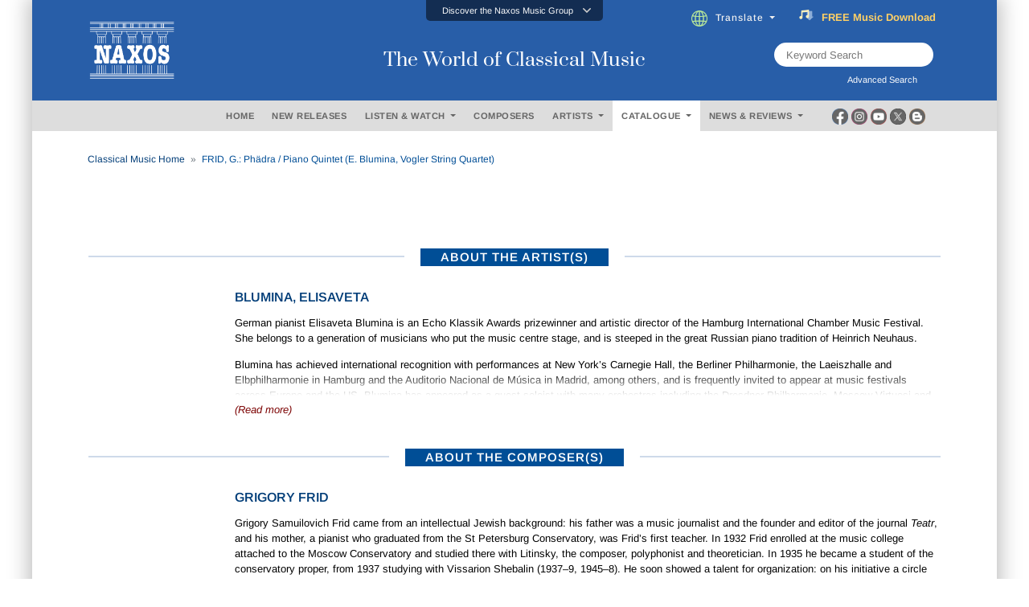

--- FILE ---
content_type: text/html; charset=utf-8
request_url: https://www.naxos.com/CatalogueDetail/?id=C5389
body_size: 19837
content:
<!doctype html>
<html lang="en">
<head>
    <meta charset="utf-8">
    <meta name="viewport" content="width=device-width, initial-scale=1, shrink-to-fit=no">
    <title>FRID, G.: Ph&#228;dra / Piano Quintet (E. Blumina, Vogl.. - C5389 | Discover more releases from Capriccio</title>
    <meta name="description" content="Conveniently buy, stream or download at Naxos anytime. Add C5389 from Capriccio to your classical music collection today. " />
    <meta name="keywords" content="Naxos Music" />
    <link href="/content/goo-fonts?v=1PE_bItMDPwUoK3VavtURLcZUV20HKB2Opz_9FK8ElY1" rel="stylesheet"/>

    <!-- Google Tag Manager -->
    <script async type="text/plain" class="cmplazyload" data-cmp-vendor="s905">(function (w, d, s, l, i) { w[l] = w[l] || []; w[l].push({ 'gtm.start': new Date().getTime(), event: 'gtm.js' }); var f = d.getElementsByTagName(s)[0], j = d.createElement(s), dl = l != 'dataLayer' ? '&l=' + l : ''; j.async = true; j.src = 'https://www.googletagmanager.com/gtm.js?id=' + i + dl; f.parentNode.insertBefore(j, f); })(window, document, 'script', 'dataLayer', 'GTM-PHMNH8');</script>
    <!-- End Google Tag Manager -->
    <script async type="text/plain" class="cmplazyload" data-cmp-vendor="s977" data-cmp-src="//translate.google.com/translate_a/element.js?cb=googleTranslateElementInit"></script>
    <link href="/content/bootstrap?v=k5zhXXpHGVcRUauNt1TVu-lXidm0k5By2Yr-LWBCdzw1" rel="stylesheet"/>

    <link href="/content/slick?v=xgiy-LeKZT598InU6WJdzSCD-DaGKxjt6ypTAFze8yM1" rel="stylesheet"/>

    <link href="/content/icommon?v=TMlgG1L-6LL2-I2UjV3PPdr1e9bM2097su1ULdBhB341" rel="stylesheet"/>

    <link href="/content/lity-v5?v=8hxtyLdpXaVgS_4PPW83XHLZ4E6TRHIUeh90XFhaDqU1" rel="stylesheet"/>

    <link href="/content/style-v5?v=EczpE5jNy73ZRf19vwtOJVspDC1UX9zAL5dddrlaz-w1" rel="stylesheet"/>

    <link href="/content/site?v=kXQeoYKtu20pKRiJrbdu89B_z4TSspUNoctY_bTNNco1" rel="stylesheet"/>

    <link rel="stylesheet" type="text/css" href="/fonts/fontawesome/css/all.css">
    
    <link href="/content/lity?v=8hxtyLdpXaVgS_4PPW83XHLZ4E6TRHIUeh90XFhaDqU1" rel="stylesheet"/>

    <link href="/content/placeholder-loading?v=cjgnNABEHNVHo0j9fekT6Vex8zw00hrKgC8uklHExes1" rel="stylesheet"/>

    <link rel="stylesheet" type="text/css" href="/js/magnific-popup/magnific-popup.css">
    <link rel="stylesheet" href="/css/lightbox.css" />
    <style type="text/css">
        /* overlay at start */
        .mfp-fade.mfp-bg {
            opacity: 0;
            -webkit-transition: all 0.15s ease-out;
            -moz-transition: all 0.15s ease-out;
            transition: all 0.15s ease-out;
        }
        /* overlay animate in */
        .mfp-fade.mfp-bg.mfp-ready {
            opacity: 0.8;
        }
        /* overlay animate out */
        .mfp-fade.mfp-bg.mfp-removing {
            opacity: 0;
        }
        /* content at start */
        .mfp-fade.mfp-wrap .mfp-content {
            opacity: 0;
            -webkit-transition: all 0.15s ease-out;
            -moz-transition: all 0.15s ease-out;
            transition: all 0.15s ease-out;
        }
        /* content animate it */
        .mfp-fade.mfp-wrap.mfp-ready .mfp-content {
            opacity: 1;
        }
        /* content animate out */
        .mfp-fade.mfp-wrap.mfp-removing .mfp-content {
            opacity: 0;
        }
        .white-popup {
            position: relative;
            background: #FFF;
            padding: 5px;
            width: auto;
            max-width: 800px;
            margin: 5px auto;
        }
        .img-bordered {
            border: 1px solid #D7D7D7;
        }
        .flex-infos a:link, .flex-infos a:active, .flex-infos a:visited {
            color: #003D78;
        }
        .flex-infos a:hover {
            color: #000099 !important;
            text-decoration: underline;
        }
        .normal-link, .normal-link:active, .normal-link:visited {
            color: #0000ff;
            text-transform: none;
        }
        .normal-link:hover {
            color: #ff0000 !important;
            text-decoration: underline;
        }
        .backcover-link:link, .backcover-link:active, .backcover-link:visited {
            color: #003D78 !important;
        }
        .backcover-link:hover {
            color: #000099 !important; 
            text-decoration: underline;
        }
        .multi-line-truncate10 {
            -webkit-box-orient: vertical;
            -webkit-line-clamp: 10;
            text-overflow: ellipsis;
            display: -webkit-box;
            overflow: hidden;
        }
        .flex-popular a.normal-link {
            text-transform: none;
            font-weight: normal;
            font-size: 13px;
            color: #0000ff !important;
        }
        .flex-popular a.normal-link:hover {
            color: #ff0000 !important;
            text-decoration: underline;
        }
        .flex-popular .blurb-style a {
            text-transform: none;
            font-weight: normal;
            font-size: 13px;
            color: #0000ff !important;
        }
        .flex-popular .blurb-style a:hover {
            color: #ff0000 !important;
            text-decoration: underline;
        }
        .blurb-content-block {
            position: relative;
            height: 210px;
            overflow: hidden;
            margin-right: -15px;
            margin-left: -15px;
        }
        .blurb-content-block::after {
            content: "";
            position: absolute;
            bottom: 0;
            left: 0;
            width: 100%;
            height: 80px;
            background: linear-gradient(to top, #ffffff, rgba(255, 255, 255, 0));
        }
        .blurb-content-block-view-all {
            position: relative;
            margin-right: -15px;
            margin-left: -15px;
        }
    </style>

</head>
<body>
    <!-- consent management -->
    <script>if (!("gdprAppliesGlobally" in window)) { window.gdprAppliesGlobally = true } if (!("cmp_id" in window) || window.cmp_id < 1) { window.cmp_id = 0 } if (!("cmp_cdid" in window)) { window.cmp_cdid = "676541b755b2" } if (!("cmp_params" in window)) { window.cmp_params = "" } if (!("cmp_host" in window)) { window.cmp_host = "c.delivery.consentmanager.net" } if (!("cmp_cdn" in window)) { window.cmp_cdn = "cdn.consentmanager.net" } if (!("cmp_proto" in window)) { window.cmp_proto = "https:" } if (!("cmp_codesrc" in window)) { window.cmp_codesrc = "0" } window.cmp_getsupportedLangs = function () { var b = ["DE", "EN", "FR", "IT", "NO", "DA", "FI", "ES", "PT", "RO", "BG", "ET", "EL", "GA", "HR", "LV", "LT", "MT", "NL", "PL", "SV", "SK", "SL", "CS", "HU", "RU", "SR", "ZH", "TR", "UK", "AR", "BS", "JA", "CY"]; if ("cmp_customlanguages" in window) { for (var a = 0; a < window.cmp_customlanguages.length; a++) { b.push(window.cmp_customlanguages[a].l.toUpperCase()) } } return b }; window.cmp_getRTLLangs = function () { var a = ["AR"]; if ("cmp_customlanguages" in window) { for (var b = 0; b < window.cmp_customlanguages.length; b++) { if ("r" in window.cmp_customlanguages[b] && window.cmp_customlanguages[b].r) { a.push(window.cmp_customlanguages[b].l) } } } return a }; window.cmp_getlang = function (a) { if (typeof (a) != "boolean") { a = true } if (a && typeof (cmp_getlang.usedlang) == "string" && cmp_getlang.usedlang !== "") { return cmp_getlang.usedlang } return window.cmp_getlangs()[0] }; window.cmp_extractlang = function (a) { if (a.indexOf("cmplang=") != -1) { a = a.substr(a.indexOf("cmplang=") + 8, 2).toUpperCase(); if (a.indexOf("&") != -1) { a = a.substr(0, a.indexOf("&")) } } else { a = "" } return a }; window.cmp_getlangs = function () { var h = window.cmp_getsupportedLangs(); var g = []; var a = location.hash; var f = location.search; var e = "cmp_params" in window ? window.cmp_params : ""; if (cmp_extractlang(a) != "") { g.push(cmp_extractlang(a)) } else { if (cmp_extractlang(f) != "") { g.push(cmp_extractlang(f)) } else { if (cmp_extractlang(e) != "") { g.push(cmp_extractlang(e)) } else { if ("cmp_setlang" in window && window.cmp_setlang != "") { g.push(window.cmp_setlang.toUpperCase()) } else { if ("cmp_langdetect" in window && window.cmp_langdetect == 1) { g.push(window.cmp_getPageLang()) } else { g = window.cmp_getBrowserLangs() } } } } } var c = []; for (var d = 0; d < g.length; d++) { var b = g[d].toUpperCase(); if (b.length < 2) { continue } if (h.indexOf(b) != -1) { c.push(b) } else { if (b.indexOf("-") != -1) { b = b.substr(0, 2) } if (h.indexOf(b) != -1) { c.push(b) } } } if (c.length == 0 && typeof (cmp_getlang.defaultlang) == "string" && cmp_getlang.defaultlang !== "") { return [cmp_getlang.defaultlang.toUpperCase()] } else { return c.length > 0 ? c : ["EN"] } }; window.cmp_getPageLangs = function () { var a = window.cmp_getXMLLang(); if (a != "") { a = [a.toUpperCase()] } else { a = [] } a = a.concat(window.cmp_getLangsFromURL()); return a.length > 0 ? a : ["EN"] }; window.cmp_getPageLang = function () { var a = window.cmp_getPageLangs(); return a.length > 0 ? a[0] : "" }; window.cmp_getLangsFromURL = function () { var c = window.cmp_getsupportedLangs(); var b = location; var m = "toUpperCase"; var g = b.hostname[m]() + "."; var a = "/" + b.pathname[m]() + "/"; a = a.split("_").join("-"); a = a.split("//").join("/"); a = a.split("//").join("/"); var f = []; for (var e = 0; e < c.length; e++) { var j = a.substring(0, c[e].length + 2); if (g.substring(0, c[e].length + 1) == c[e] + ".") { f.push(c[e][m]()) } else { if (c[e].length == 5) { var k = c[e].substring(3, 5) + "-" + c[e].substring(0, 2); if (g.substring(0, k.length + 1) == k + ".") { f.push(c[e][m]()) } } else { if (j == "/" + c[e] + "/" || j == "/" + c[e] + "-") { f.push(c[e][m]()) } else { if (j == "/" + c[e].replace("-", "/") + "/" || j == "/" + c[e].replace("-", "/") + "/") { f.push(c[e][m]()) } else { if (c[e].length == 5) { var k = c[e].substring(3, 5) + "-" + c[e].substring(0, 2); var h = a.substring(0, k.length + 1); if (h == "/" + k + "/" || h == "/" + k.replace("-", "/") + "/") { f.push(c[e][m]()) } } } } } } } return f }; window.cmp_getXMLLang = function () { var c = document.getElementsByTagName("html"); if (c.length > 0) { c = c[0] } else { c = document.documentElement } if (c && c.getAttribute) { var a = c.getAttribute("xml:lang"); if (typeof (a) != "string" || a == "") { a = c.getAttribute("lang") } if (typeof (a) == "string" && a != "") { a = a.split("_").join("-").toUpperCase(); var b = window.cmp_getsupportedLangs(); return b.indexOf(a) != -1 || b.indexOf(a.substr(0, 2)) != -1 ? a : "" } else { return "" } } }; window.cmp_getBrowserLangs = function () { var c = "languages" in navigator ? navigator.languages : []; var b = []; if (c.length > 0) { for (var a = 0; a < c.length; a++) { b.push(c[a]) } } if ("language" in navigator) { b.push(navigator.language) } if ("userLanguage" in navigator) { b.push(navigator.userLanguage) } return b }; (function () { var C = document; var o = window; var t = ""; var h = ""; var k = ""; var E = function (e) { var i = "cmp_" + e; e = "cmp" + e + "="; var d = ""; var l = e.length; var J = location; var K = J.hash; var w = J.search; var u = K.indexOf(e); var I = w.indexOf(e); if (u != -1) { d = K.substring(u + l, 9999) } else { if (I != -1) { d = w.substring(I + l, 9999) } else { return i in o && typeof (o[i]) !== "function" ? o[i] : "" } } var H = d.indexOf("&"); if (H != -1) { d = d.substring(0, H) } return d }; var j = E("lang"); if (j != "") { t = j; k = t } else { if ("cmp_getlang" in o) { t = o.cmp_getlang().toLowerCase(); h = o.cmp_getlangs().slice(0, 3).join("_"); k = o.cmp_getPageLangs().slice(0, 3).join("_"); if ("cmp_customlanguages" in o) { var m = o.cmp_customlanguages; for (var y = 0; y < m.length; y++) { var a = m[y].l.toLowerCase(); if (a == t) { t = "en" } } } } } var q = ("cmp_proto" in o) ? o.cmp_proto : "https:"; if (q != "http:" && q != "https:") { q = "https:" } var n = ("cmp_ref" in o) ? o.cmp_ref : location.href; if (n.length > 300) { n = n.substring(0, 300) } var A = function (l) { var J = document; var M = "getElementsByTagName"; var O = J.createElement("script"); O.setAttribute("data-cmp-ab", "1"); O.type = "text/javascript"; O.async = true; O.src = l; var N = ["body", "div", "span", "script", "head"]; var H = "currentScript"; var K = "parentElement"; var u = "appendChild"; var L = "body"; if (J[H] && J[H][K]) { J[H][K][u](O) } else { if (J[L]) { J[L][u](O) } else { for (var w = 0; w < N.length; w++) { var I = J[M](N[w]); if (I.length > 0) { I[0][u](O); break } } } } }; var b = E("design"); var c = E("regulationkey"); var z = E("gppkey"); var s = E("att"); var f = o.encodeURIComponent; var g; try { g = C.cookie.length > 0 } catch (B) { g = false } var x = E("darkmode"); if (x == "0") { x = 0 } else { if (x == "1") { x = 1 } else { try { if ("matchMedia" in window && window.matchMedia) { var G = window.matchMedia("(prefers-color-scheme: dark)"); if ("matches" in G && G.matches) { x = 1 } } } catch (B) { x = 0 } } } var p = q + "//" + o.cmp_host + "/delivery/cmp.php?"; p += ("cmp_id" in o && o.cmp_id > 0 ? "id=" + o.cmp_id : "") + ("cmp_cdid" in o ? "&cdid=" + o.cmp_cdid : "") + "&h=" + f(n); p += (b != "" ? "&cmpdesign=" + f(b) : "") + (c != "" ? "&cmpregulationkey=" + f(c) : "") + (z != "" ? "&cmpgppkey=" + f(z) : ""); p += (s != "" ? "&cmpatt=" + f(s) : "") + ("cmp_params" in o ? "&" + o.cmp_params : "") + (g ? "&__cmpfcc=1" : ""); p += (x > 0 ? "&cmpdarkmode=1" : ""); A(p + "&l=" + f(t) + "&ls=" + f(h) + "&lp=" + f(k) + "&o=" + (new Date()).getTime()); if (!("cmp_quickstub" in window)) { var r = "js"; var v = E("debugunminimized") != "" ? "" : ".min"; if (E("debugcoverage") == "1") { r = "instrumented"; v = "" } if (E("debugtest") == "1") { r = "jstests"; v = "" } var F = new Date(); var D = F.getFullYear() + "-" + (F.getMonth() + 1) + "-" + F.getDate(); A(q + "//" + o.cmp_cdn + "/delivery/" + r + "/cmp_final" + v + ".js?t=" + D) } })(); window.cmp_rc = function (c, b) { var l; try { l = document.cookie } catch (h) { l = "" } var j = ""; var f = 0; var g = false; while (l != "" && f < 100) { f++; while (l.substr(0, 1) == " ") { l = l.substr(1, l.length) } var k = l.substring(0, l.indexOf("=")); if (l.indexOf(";") != -1) { var m = l.substring(l.indexOf("=") + 1, l.indexOf(";")) } else { var m = l.substr(l.indexOf("=") + 1, l.length) } if (c == k) { j = m; g = true } var d = l.indexOf(";") + 1; if (d == 0) { d = l.length } l = l.substring(d, l.length) } if (!g && typeof (b) == "string") { j = b } return (j) }; window.cmp_stub = function () { var a = arguments; __cmp.a = __cmp.a || []; if (!a.length) { return __cmp.a } else { if (a[0] === "ping") { if (a[1] === 2) { a[2]({ gdprApplies: gdprAppliesGlobally, cmpLoaded: false, cmpStatus: "stub", displayStatus: "hidden", apiVersion: "2.2", cmpId: 31 }, true) } else { a[2](false, true) } } else { if (a[0] === "getTCData") { __cmp.a.push([].slice.apply(a)) } else { if (a[0] === "addEventListener" || a[0] === "removeEventListener") { __cmp.a.push([].slice.apply(a)) } else { if (a.length == 4 && a[3] === false) { a[2]({}, false) } else { __cmp.a.push([].slice.apply(a)) } } } } } }; window.cmp_dsastub = function () { var a = arguments; a[0] = "dsa." + a[0]; window.cmp_gppstub(a) }; window.cmp_gppstub = function () { var c = arguments; __gpp.q = __gpp.q || []; if (!c.length) { return __gpp.q } var h = c[0]; var g = c.length > 1 ? c[1] : null; var f = c.length > 2 ? c[2] : null; var a = null; var j = false; if (h === "ping") { a = window.cmp_gpp_ping(); j = true } else { if (h === "addEventListener") { __gpp.e = __gpp.e || []; if (!("lastId" in __gpp)) { __gpp.lastId = 0 } __gpp.lastId++; var d = __gpp.lastId; __gpp.e.push({ id: d, callback: g }); a = { eventName: "listenerRegistered", listenerId: d, data: true, pingData: window.cmp_gpp_ping() }; j = true } else { if (h === "removeEventListener") { __gpp.e = __gpp.e || []; a = false; for (var e = 0; e < __gpp.e.length; e++) { if (__gpp.e[e].id == f) { __gpp.e[e].splice(e, 1); a = true; break } } j = true } else { __gpp.q.push([].slice.apply(c)) } } } if (a !== null && typeof (g) === "function") { g(a, j) } }; window.cmp_gpp_ping = function () { return { gppVersion: "1.1", cmpStatus: "stub", cmpDisplayStatus: "hidden", signalStatus: "not ready", supportedAPIs: ["2:tcfeuv2", "5:tcfcav1", "7:usnat", "8:usca", "9:usva", "10:usco", "11:usut", "12:usct", "13:usfl", "14:usmt", "15:usor", "16:ustx", "17:usde", "18:usia", "19:usne", "20:usnh", "21:usnj", "22:ustn", "23:usmn"], cmpId: 31, sectionList: [], applicableSections: [0], gppString: "", parsedSections: {} } }; window.cmp_addFrame = function (b) { if (!window.frames[b]) { if (document.body) { var a = document.createElement("iframe"); a.style.cssText = "display:none"; if ("cmp_cdn" in window && "cmp_ultrablocking" in window && window.cmp_ultrablocking > 0) { a.src = "//" + window.cmp_cdn + "/delivery/empty.html" } a.name = b; a.setAttribute("title", "Intentionally hidden, please ignore"); a.setAttribute("role", "none"); a.setAttribute("tabindex", "-1"); document.body.appendChild(a) } else { window.setTimeout(window.cmp_addFrame, 10, b) } } }; window.cmp_msghandler = function (d) { var a = typeof d.data === "string"; try { var c = a ? JSON.parse(d.data) : d.data } catch (f) { var c = null } if (typeof (c) === "object" && c !== null && "__cmpCall" in c) { var b = c.__cmpCall; window.__cmp(b.command, b.parameter, function (h, g) { var e = { __cmpReturn: { returnValue: h, success: g, callId: b.callId } }; d.source.postMessage(a ? JSON.stringify(e) : e, "*") }) } if (typeof (c) === "object" && c !== null && "__tcfapiCall" in c) { var b = c.__tcfapiCall; window.__tcfapi(b.command, b.version, function (h, g) { var e = { __tcfapiReturn: { returnValue: h, success: g, callId: b.callId } }; d.source.postMessage(a ? JSON.stringify(e) : e, "*") }, b.parameter) } if (typeof (c) === "object" && c !== null && "__gppCall" in c) { var b = c.__gppCall; window.__gpp(b.command, function (h, g) { var e = { __gppReturn: { returnValue: h, success: g, callId: b.callId } }; d.source.postMessage(a ? JSON.stringify(e) : e, "*") }, "parameter" in b ? b.parameter : null, "version" in b ? b.version : 1) } if (typeof (c) === "object" && c !== null && "__dsaCall" in c) { var b = c.__dsaCall; window.__dsa(b.command, function (h, g) { var e = { __dsaReturn: { returnValue: h, success: g, callId: b.callId } }; d.source.postMessage(a ? JSON.stringify(e) : e, "*") }, "parameter" in b ? b.parameter : null, "version" in b ? b.version : 1) } }; window.cmp_setStub = function (a) { if (!(a in window) || (typeof (window[a]) !== "function" && typeof (window[a]) !== "object" && (typeof (window[a]) === "undefined" || window[a] !== null))) { window[a] = window.cmp_stub; window[a].msgHandler = window.cmp_msghandler; window.addEventListener("message", window.cmp_msghandler, false) } }; window.cmp_setGppStub = function (a) { if (!(a in window) || (typeof (window[a]) !== "function" && typeof (window[a]) !== "object" && (typeof (window[a]) === "undefined" || window[a] !== null))) { window[a] = window.cmp_gppstub; window[a].msgHandler = window.cmp_msghandler; window.addEventListener("message", window.cmp_msghandler, false) } }; if (!("cmp_noiframepixel" in window)) { window.cmp_addFrame("__cmpLocator") } if ((!("cmp_disabletcf" in window) || !window.cmp_disabletcf) && !("cmp_noiframepixel" in window)) { window.cmp_addFrame("__tcfapiLocator") } if ((!("cmp_disablegpp" in window) || !window.cmp_disablegpp) && !("cmp_noiframepixel" in window)) { window.cmp_addFrame("__gppLocator") } if ((!("cmp_disabledsa" in window) || !window.cmp_disabledsa) && !("cmp_noiframepixel" in window)) { window.cmp_addFrame("__dsaLocator") } window.cmp_setStub("__cmp"); if (!("cmp_disabletcf" in window) || !window.cmp_disabletcf) { window.cmp_setStub("__tcfapi") } if (!("cmp_disablegpp" in window) || !window.cmp_disablegpp) { window.cmp_setGppStub("__gpp") } if (!("cmp_disabledsa" in window) || !window.cmp_disabledsa) { window.cmp_setGppStub("__dsa") };</script>

    <!-- Google Tag Manager (noscript) -->
    <noscript><iframe class="cmplazyload" data-cmp-vendor="s905" src="about:blank" data-cmp-src="https://www.googletagmanager.com/ns.html?id=GTM-PHMNH8" height="0" width="0" style="display:none;visibility:hidden"></iframe></noscript>

    <div class="main-inner">

        <div id="gootran-placeholder" style="height:40px; display:none;">...</div>

        <div class="header" id="naxosHeader">
            <div id="naxosheader-sticky" class="header-sticky sticky">
                <!-- discover the naxos music group items -->
<div class="collapse" id="topnav1">
    <div class="top-nav card card-body">
        <ul class="nav nav-tabs justify-content-center">
            <li class="nav-item">
                <a class="nav-link" id="labels-modal" href="#labels" type="button" data-toggle="modal" data-target="#modalLabels">LABELS</a>
            </li>
            <li class="nav-item">
                <a class="nav-link" id="subscriptions-modal" href="#subscriptions" type="button" data-toggle="modal" data-target="#myModalSubscriptions">SUBSCRIPTIONS</a>
            </li>
            <li class="nav-item">
                <a class="nav-link" id="education-modal" href="#education" type="button" data-toggle="modal" data-target="#myModalEducation">EDUCATION</a>
            </li>
            <li class="nav-item">
                <a class="nav-link" id="licensing-modal" href="#licensing" type="button" data-toggle="modal" data-target="#myModalLicensing">LICENSING</a>
            </li>
            <li class="nav-item">
                <a class="nav-link" id="publishing-modal" href="#publishing" type="button" data-toggle="modal" data-target="#myModalPublishing">PUBLISHING</a>
            </li>
        </ul>
    </div>
</div>
<div class="btn-top" data-toggle="collapse" href="#topnav1" role="button" aria-expanded="false" aria-controls="collapseExample">
    <div class="aks-accordion" itemscope itemtype="https://schema.org/FAQPage" data-accordion="">
        <div class="aks-accordion-row">
            <div class="aks-accordion-item" itemscope itemprop="mainEntity" itemtype="https://schema.org/Question" data-accordion-item="" data-ripple="#00000026">
                <div class="aks-accordion-item-row">
                    <div class="aks-accordion-item-title">
                        Discover the Naxos Music Group
                    </div>
                    <div class="aks-accordion-item-icon">
                        <svg class="aks-accordion-item-icon-open" xmlns="http://www.w3.org/2000/svg" xml:space="preserve" width="512" height="298" shape-rendering="geometricPrecision" text-rendering="geometricPrecision" image-rendering="optimizeQuality" fill-rule="evenodd" clip-rule="evenodd" viewBox="0 0 512 298.04"><path fill-rule="nonzero" d="M12.08 70.78c-16.17-16.24-16.09-42.54.15-58.7 16.25-16.17 42.54-16.09 58.71.15L256 197.76 441.06 12.23c16.17-16.24 42.46-16.32 58.71-.15 16.24 16.16 16.32 42.46.15 58.7L285.27 285.96c-16.24 16.17-42.54 16.09-58.7-.15L12.08 70.78z" fill="#CCCCCC" /></svg>
                        <svg class="aks-accordion-item-icon-close" xmlns="http://www.w3.org/2000/svg" xml:space="preserve" width="512" height="298" shape-rendering="geometricPrecision" text-rendering="geometricPrecision" image-rendering="optimizeQuality" fill-rule="evenodd" clip-rule="evenodd" viewBox="0 0 512 298.04"><path fill-rule="nonzero" d="M70.94 285.81c-16.17 16.24-42.46 16.32-58.71.15-16.24-16.16-16.32-42.46-.15-58.7L226.57 12.23c16.16-16.24 42.46-16.32 58.7-.15l214.65 215.18c16.17 16.24 16.09 42.54-.15 58.7-16.25 16.17-42.54 16.09-58.71-.15L256 100.29 70.94 285.81z" fill="#FFFFFF" /></svg>
                    </div>
                </div>
            </div>
        </div>
    </div>
</div>
                <!-- end discover the naxos music group items -->
                <!-- header -->
<div class="header-blue">
    <div class="row justify-content-center align-items-center">
        <!-- naxos logo -->
        <div class="col-md-4">
            <a href="/"><img src="/img/naxos_w.png" alt="" width="130" class="logo"></a>
        </div>
        <!-- end naxos logo -->
        <!-- naxos title -->
        <div class="col-md-4">
            <div class="tagline">
                The World of Classical Music
            </div>
        </div>
        <!-- end naxos title -->
        <div class="col-md-4">
            <!-- translate and subscribe -->
            <div class="card-body" style="margin-right:17px;">
                <ul class="nav justify-content-start">
                    <li class="nav-item" style="padding-left:0px;">
                        <div class="dropdown">
                            <div class="dropdown-toggle nav-link" type="button" id="" data-toggle="dropdown" aria-haspopup="true" aria-expanded="false">
                                <img src="/img/icon-globe.png" style="padding-right:10px" height="20">Translate
                            </div>
                            <div class="dropdown-menu" aria-labelledby="">
                                <a class="dropdown-item select-gootrans-item" href="#">Start Google Translate</a>
                            </div>
                        </div>
                    </li>
                    <li class="nav-item">
                        <div>
                            <a href="/SubscribeToNewsletter?utm_source=web&utm_medium=SignupBanner&utm_campaign=SubscriptionDrive">
                                <div class="title">
                                    <img src="/img/icon-subscribe.gif" style="padding-right:10px" height="18" />
                                    <div class="word can">
                                        <span>FREE</span>
                                        <span>&nbsp;</span>
                                        <span>Music</span>
                                        <span>&nbsp;</span>
                                        <span>Download</span>
                                    </div>
                                    <div class="word will">
                                        <span>Subscribe</span>
                                        <span>&nbsp;</span>
                                        <span>Now</span>
                                    </div>
                                </div>
                            </a>
                        </div>
                    </li>
                </ul>
            </div>
            <!-- end translate and subscribe -->
            <!-- keyword and advanced search -->
            <div class="row justify-content-end">
                <div class="col-md-9">
                    <div class="d-flex justify-content-end" style="margin-right:79px;">
                        <div class="searchTerm position-relative" style="height:30px;">
                            <input id="txtSearchText" type="text" name="" class="" placeholder="Keyword Search">
                            <button id="btnKws" aria-label="keyword search"><i class="fa fa-search" aria-hidden="true" aria-label="Keyword Search"></i></button>
                        </div>
                    </div>
                    <div class="d-flex justify-content-end" style="margin-right:79px;">
                        <label for="" class="lbl-search" data-toggle="modal" data-target="#exampleModal" style="padding-left:0px; ">Advanced Search &nbsp;<i class="fas fa-window-restore"></i></label>
                    </div>
                </div>
            </div>
            <!-- end keyword and advanced search -->
        </div>
    </div>
</div>
                <!-- end header -->
                <!-- header menu -->
                <div class="gray-nav">
                    <div class="row justify-content-center plr-15 no-gutters align-items-center">
                        <div class="col-sm-2">&nbsp;</div>
                        <!-- menus -->
<div class="col-sm-8">
    <div class="main-nav card-body">
        <ul class="nav justify-content-center">
            <li class="nav-item">
                <a class="nav-link" id="m_1" href="/" type="button">HOME</a>
            </li>
            <li class="nav-item">
                <a class="nav-link" id="m_2" href="/NewReleases" type="button">NEW RELEASES</a>
            </li>
            <li class="nav-item">
                <div class="dropdown">
                    <div class="dropdown-toggle nav-link" type="button" id="m_3" data-toggle="dropdown" aria-haspopup="true" aria-expanded="false">
                        LISTEN &amp; WATCH
                    </div>
                    <div class="dropdown-menu" aria-labelledby="">
                        <a class="dropdown-item" href="/Playlists">Listen</a>
                        <a class="dropdown-item" href="/Videos">Watch</a>
                    </div>
                </div>
            </li>
            <li class="nav-item">
                <a class="nav-link" id="m_4" href="/Composer" type="button">COMPOSERS</a>
            </li>
            <li class="nav-item">
                <div class="dropdown">
                    <div class="dropdown-toggle nav-link" type="button" id="m_5" data-toggle="dropdown" aria-haspopup="true" aria-expanded="false">
                        ARTISTS
                    </div>
                    <div class="dropdown-menu" aria-labelledby="">
                        <a class="dropdown-item" href="/Artist">Artists</a>
                        <a class="dropdown-item" href="/OrchestraEnsemble">Ensembles / Orchestras</a>
                    </div>
                </div>
            </li>
            <li class="nav-item">
                <div class="dropdown">
                    <div class="dropdown-toggle nav-link" type="button" id="m_6" data-toggle="dropdown" aria-haspopup="true" aria-expanded="false">
                        CATALOGUE
                    </div>
                    <div class="dropdown-menu" aria-labelledby="">
                        <a class="dropdown-item" href="/Catalogue">Catalogue</a>
                        <a class="dropdown-item" href="/EditionSeries">Edition / Series</a>
                    </div>
                </div>
            </li>
            <li class="nav-item">
                <div class="dropdown">
                    <div class="dropdown-toggle nav-link" type="button" id="m_7" data-toggle="dropdown" aria-haspopup="true" aria-expanded="false">
                        NEWS &amp; REVIEWS
                    </div>
                    <div class="dropdown-menu" aria-labelledby="">
                        <a class="dropdown-item" href="/News">News</a>
                        <a class="dropdown-item" href="/Review">Reviews</a>
                    </div>
                </div>
            </li>
        </ul>
    </div>
</div>
                        <!-- end menus -->
                        <!-- social media -->
<div class="col-sm-2">
    <div class="d-flex justify-content-start" style="margin-left:3px;">
        <div class="socmed-icons">
            <div class="socmed">
                <div class="img1">
                    <div class="hover-swap">
                        <a href="https://www.facebook.com/Naxos/" target="_blank">
                            <img src="/img/icon-circle-fb-desaturated.png" width="20" class="">
                        </a>
                    </div>
                </div>
                <div class="img2">
                    <a href="https://www.facebook.com/Naxos/" target="_blank">
                        <img src="/img/icon-circle-fb-colored.png" width="20" class="">
                    </a>
                </div>
            </div>
        </div>
        <div class="socmed-icons">
            <div class="socmed">
                <div class="img1">
                    <div class="hover-swap">
                        <a href="https://www.instagram.com/naxosmusic/" target="_blank">
                            <img src="/img/icon-circle-ig-desaturated.png" width="20" class="">
                        </a>
                    </div>
                </div>
                <div class="img2">
                    <a href="https://www.instagram.com/naxosmusic/" target="_blank">
                        <img src="/img/icon-circle-ig-colored.png" width="20" class="">
                    </a>
                </div>
            </div>
        </div>
        <div class="socmed-icons">
            <div class="socmed">
                <div class="img1">
                    <div class="hover-swap">
                        <a href="https://www.youtube.com/user/naxosvideos" target="_blank">
                            <img src="/img/icon-circle-yt-desaturated.png" width="20" class="">
                        </a>
                    </div>
                </div>
                <div class="img2">
                    <a href="https://www.youtube.com/user/naxosvideos" target="_blank">
                        <img src="/img/icon-circle-yt-colored.png" width="20" class="">
                    </a>
                </div>
            </div>
        </div>
        <div class="socmed-icons">
            <div class="socmed">
                <div class="img1">
                    <div class="hover-swap">
                        <a href="https://twitter.com/Naxosrecords" target="_blank">
                            <img src="/img/icon-circle-x-desaturated.png" width="20" class="">
                        </a>
                    </div>
                </div>
                <div class="img2">
                    <a href="https://twitter.com/Naxosrecords" target="_blank">
                        <img src="/img/icon-circle-x-colored.png" width="20" class="">
                    </a>
                </div>
            </div>
        </div>
        <div class="socmed-icons">
            <div class="socmed">
                <div class="img1">
                    <div class="hover-swap">
                        <a href="https://blog.naxos.com/" target="_blank">
                            <img src="/img/icon-circle-blog-desaturated.png" width="20" class="">
                        </a>
                    </div>
                </div>
                <div class="img2">
                    <a href="https://blog.naxos.com/" target="_blank">
                        <img src="/img/icon-circle-blog-colored.png" width="20" class="">
                    </a>
                </div>
            </div>
        </div>
    </div>
</div>
                        <!-- end social media -->
                    </div>
                </div>
                <!-- end header menu -->
            </div>
        </div>

        <!-- modal advanced search -->
<div class="modal fade" id="exampleModal" tabindex="-1" role="dialog" aria-labelledby="exampleModalLabel" aria-hidden="true">
    <div class="modal-dialog  modal-lg" role="document">
        <div class="modal-content">
            <div class="modal-header">
                <h3 class="adsearch">Advanced Search</h3>
                <button type="button" class="close" data-dismiss="modal" aria-label="Close">
                    <span aria-hidden="true">&times;</span>
                </button>
            </div>
            <div class="row modal-inner">
                <div class="col-md-12">
                    <div class="row spaces10">
                        <div class="col-md-12">
                            <div class="row">
                                <div class="col-sm-12 col-md-12">
                                    <div class="row spaces10">
                                        <div class="col-sm-12 col-md-12 col-lg-6">
                                            <label for="" class="modal-text mini-text">Composer</label>
                                            <div class="flex-modal">
                                                <div><input type="text" class="modal-tb" id="txtComposer" style="width:100%;"></div>
                                            </div>
                                        </div>
                                        <div class="col-sm-12 col-md-12 col-lg-6">
                                            <label for="" class="modal-text mini-text">Title</label>
                                            <div class="flex-modal">
                                                <div><input type="text" id="txtTitle" class="modal-tb" style="width:100%;"></div>
                                            </div>
                                        </div>
                                    </div>
                                </div>
                            </div>
                            <div class="row">
                                <div class="col-sm-12 col-md-12">
                                    <div class="row spaces10">
                                        <div class="col-sm-12 col-md-12 col-lg-6">
                                            <label for="" class="modal-text mini-text">Category</label>
                                            <div class="flex-modal">
                                                <div><input type="text" class="modal-tb" id="txtCategory" style="width:100%;"></div>
                                            </div>
                                        </div>
                                        <div class="col-sm-12 col-md-12 col-lg-6">
                                            <label for="" class="modal-text mini-text">Instrument</label>
                                            <div class="flex-modal">
                                                <div><input type="text" class="modal-tb" id="txtInstrument" style="width:100%;"></div>
                                            </div>
                                        </div>
                                    </div>
                                </div>
                            </div>
                            <div class="row">
                                <div class="col-sm-12 col-md-12">
                                    <div class="row spaces10">
                                        <div class="col-sm-12 col-md-12 col-lg-6">
                                            <label for="" class="modal-text mini-text">Period</label>
                                            <div class="flex-modal">
                                                <div><input type="text" class="modal-tb" id="txtPeriod" style="width:100%;"></div>
                                            </div>
                                        </div>
                                        <div class="col-sm-12 col-md-12 col-lg-6">
                                            <label for="" class="modal-text mini-text">Country of Birth of Composer</label>
                                            <div class="flex-modal">
                                                <div><input type="text" class="modal-tb" id="txtCountryBirthComposer" style="width:100%;"></div>
                                            </div>
                                        </div>
                                    </div>
                                </div>
                            </div>
                            <div class="row">
                                <div class="col-sm-12 col-md-12">
                                    <div class="row spaces10">
                                        <div class="col-sm-12 col-md-12 col-lg-6">
                                            <label for="" class="modal-text mini-text">Year Released</label>
                                            <div class="flex-modal">
                                                <div><input type="text" class="modal-tb" id="txtYearReleased" style="width:100%;"></div>
                                            </div>
                                        </div>
                                        <div class="col-sm-12 col-md-12 col-lg-6" style=" ">
                                        </div>
                                    </div>
                                </div>
                            </div>
                            <br>
                            <div class="row" style="margin-top: 10px;">
                                <div class="col-md-12">
                                    <div class="flex-md-foot">
                                        <div style="padding-right: 6px;">
                                            <button type="button" class="btn btn-read" style="padding: 8px 70px;" id="md-clear" aria-label="Clear">Clear</button>
                                        </div>
                                        <div style="padding-left: 6px;">
                                            <button type="button" class="btn btn-read" data-toggle="modal" data-target="#exampleModal" style="padding: 8px 70px;" id="md-search" aria-label="Clear">Search</button>
                                        </div>
                                    </div>
                                </div>
                            </div>
                        </div>

                    </div>
                </div>
            </div>
        </div>
    </div>
</div>
        <!-- end modal advanced search -->
        <div class="inner">
            <!-- modal labels -->
<div class="topnav modal fade discover-modal" id="modalLabels" tabindex="-1" role="dialog" aria-labelledby="myModalLabel" aria-hidden="true" data-backdrop="true">
    <div class="modal-dialog modal-frame modal-top modal-notify modal-info" role="document">
        <div class="modal-content">
            <div class="modal-header">
                <button type="button" class="close" data-dismiss="modal" aria-label="Close">
                    <span aria-hidden="true">&times;</span>
                </button>
            </div>
            <div class="modal-body">
                <div class="row justify-content-center flex-wrap align-items-center mb-4">
                    <div class="logo-ind half-display plr-15-mob mb-4">
                        <a href="/individuallabel?labelid=ATO"><img src="https://cdn.naxos.com/sharedfiles/nxs/media/common/assets/img/logo-Altissimo.png" width="100%" alt="Altissimo" title="Altissimo" class="w100-mob"></a>
                    </div>

                    <div class="logo-ind half-display plr-15-mob mb-4">
                        <a href="/individuallabel?labelid=AMC"><img src="https://cdn.naxos.com/sharedfiles/nxs/media/common/assets/img/logo-Amadis.png" width="100%" alt="Amadis" title="Amadis" class="w100-mob"></a>
                    </div>

                    <div class="logo-ind half-display plr-15-mob mb-4">
                        <a href="/individuallabel?labelid=ARC"><img src="https://cdn.naxos.com/sharedfiles/nxs/media/common/assets/img/logo-ARC.png" width="100%" alt="ARC Music" title="ARC Music" class="w100-mob"></a>
                    </div>

                    <div class="logo-ind half-display plr-15-mob mb-4">
                        <a href="/individuallabel?labelid=BAC"><img src="https://cdn.naxos.com/sharedfiles/nxs/media/common/assets/img/logo-BelAirClassiques.png" width="100%" alt="BelAir Classiques" title="BelAir Classiques" class="w100-mob"></a>
                    </div>

                    <div class="logo-ind half-display plr-15-mob mb-4">
                        <a href="/individuallabel?labelid=BED"><img src="https://cdn.naxos.com/sharedfiles/nxs/media/common/assets/img/logo-belvedere.png" width="100%" alt="belvedere" title="belvedere" class="w100-mob"></a>
                    </div>

                    <div class="logo-ind half-display plr-15-mob mb-4">
                        <a href="/individuallabel?labelid=CPI"><img src="https://cdn.naxos.com/sharedfiles/nxs/media/common/assets/img/logo-Capriccio.png" width="100%" alt="Capriccio" title="Capriccio" class="w100-mob"></a>
                    </div>

                    <div class="logo-ind half-display plr-15-mob mb-4">
                        <a href="/individuallabel?labelid=DYC"><img src="https://cdn.naxos.com/sharedfiles/nxs/media/common/assets/img/logo-Dynamic.png" width="100%" alt="Dynamic" title="Dynamic" class="w100-mob"></a>
                    </div>

                    <div class="logo-ind half-display plr-15-mob mb-4">
                        <a href="/individuallabel?labelid=GRP"><img src="https://cdn.naxos.com/sharedfiles/nxs/media/common/assets/img/logo-GrandPiano.png" width="100%" alt="Grand Piano" title="Grand Piano" class="w100-mob"></a>
                    </div>

                    <div class="logo-ind half-display plr-15-mob mb-4">
                        <a href="/individuallabel?labelid=IBA"><img src="https://cdn.naxos.com/sharedfiles/nxs/media/common/assets/img/logo-IBA.png" width="100%" alt="IBA" title="IBA" class="w100-mob"></a>
                    </div>

                    <div class="logo-ind half-display plr-15-mob mb-4">
                        <a href="/individuallabel?labelid=MPC"><img src="https://cdn.naxos.com/sharedfiles/nxs/media/common/assets/img/logo-MarcoPolo.png" width="100%" alt="Marco Polo" title="Marco Polo" class="w100-mob"></a>
                    </div>

                    <div class="logo-ind half-display plr-15-mob mb-4">
                        <a href="/individuallabel?labelid=MSS"><img src="https://cdn.naxos.com/sharedfiles/nxs/media/common/assets/img/logo-MusiquesSuisses.png" width="100%" alt="Musique Suisses" title="Musique Suisses" class="w100-mob"></a>
                    </div>

                    <div class="logo-ind half-display plr-15-mob mb-4">
                        <a href="/individuallabel?labelid=NXN"><img src="https://cdn.naxos.com/sharedfiles/nxs/media/common/assets/img/logo-NXNRecordings.png" width="100%" alt="NXN Recordings" title="NXN Recordings" class="w100-mob"></a>
                    </div>

                    <div class="logo-ind half-display plr-15-mob mb-4">
                        <a href="/individuallabel?labelid=OHC"><img src="https://cdn.naxos.com/sharedfiles/nxs/media/common/assets/img/logo-OehmsClassics.png" width="100%" alt="OehmsClassics" title="OehmsClassics" class="w100-mob"></a>
                    </div>

                    <div class="logo-ind half-display plr-15-mob mb-4">
                        <a href="/individuallabel?labelid=ODE"><img src="https://cdn.naxos.com/sharedfiles/nxs/media/common/assets/img/logo-Ondine.png" width="100%" alt="Ondine" title="Ondine" class="w100-mob"></a>
                    </div>

                    <div class="logo-ind half-display plr-15-mob mb-4">
                        <a href="/individuallabel?labelid=BBD"><img src="https://cdn.naxos.com/sharedfiles/nxs/media/common/assets/img/logo-OpusArte.png" width="100%" alt="Opus Arte" title="Opus Arte" class="w100-mob"></a>
                    </div>

                    <div class="logo-ind half-display plr-15-mob mb-4">
                        <a href="/individuallabel?labelid=OFO"><img src="https://cdn.naxos.com/sharedfiles/nxs/media/common/assets/img/logo-Orfeo.png" width="100%" alt="Orfeo" title="Orfeo" class="w100-mob"></a>
                    </div>

                    <div class="logo-ind half-display plr-15-mob mb-4">
                        <a href="/individuallabel?labelid=SWK"><img src="https://cdn.naxos.com/sharedfiles/nxs/media/common/assets/img/logo-SWRClassic.png" width="100%" alt="SWR Classic" title="SWR Classic" class="w100-mob"></a>
                    </div>

                    <div class="logo-ind half-display plr-15-mob mb-4">
                        <a href="/individuallabel?labelid=VOX"><img src="https://cdn.naxos.com/sharedfiles/nxs/media/common/assets/img/logo-Vox.png" width="100%" alt="Vox Records" title="Vox Records" class="w100-mob"></a>
                    </div>

                </div>

                <div class="row justify-content-center mb-3">
                    <div class="col-md-12 text-center">
                        <a href="/labels" type="button" name="button" class="btn-gray">
                            View more
                        </a>
                    </div>
                </div>

            </div>
        </div>
    </div>
</div>
            <!-- end modal labels -->
            <!-- modal subscriptions -->
<div class="modal fade top discover-modal" id="myModalSubscriptions" tabindex="-1" role="dialog" aria-labelledby="myModalSubscriptions" aria-hidden="true" data-backdrop="true">
    <div class="modal-dialog modal-frame modal-top modal-notify modal-info" role="document">
        <div class="modal-content">
            <div class="modal-header">
                <button type="button" class="close" data-dismiss="modal" aria-label="Close">
                    <span aria-hidden="true">&times;</span>
                </button>
            </div>

            <div class="modal-body topnav">
                <div class="row justify-content-center flex-wrap mb-4 align-items-start">
                    <div class="logo-ind2 half-display plr-15-mob mb-4">
                        <div class="mb-2 text-center">
                            <a href="https://www.naxosmusiclibrary.com/login" target="_blank"><img src="https://cdn.naxos.com/sharedfiles/nxs/media/common/assets/img/logo-NML.png" width="57%" alt="Naxos Music Library" title="Naxos Music Library" class="w100-mob"></a>
                        </div>

                        <div class="text-center">
                            The most comprehensive classical music streaming service
                        </div>
                    </div>

                    <div class="logo-ind2 half-display plr-15-mob mb-4">
                        <div class="mb-2 text-center">
                            <a href="https://www.naxosmusiclibrary.com/jazz/login?rurl=%2Fjazz%2F" target="_blank"><img src="https://cdn.naxos.com/sharedfiles/nxs/media/common/assets/img/logo-NMLJ.png" width="57%" alt="Naxos Music Library Jazz" title="Naxos Music Library Jazz" class="w100-mob"></a>
                        </div>

                        <div class="text-center">
                            Chill with exquisite performances from over 32,000 jazz musicians, from legends to contemporary stars
                        </div>
                    </div>

                    <div class="logo-ind2 half-display plr-15-mob mb-4">
                        <div class="mb-2 text-center">
                            <a href="https://www.naxosmusiclibrary.com/world/login" target="_blank"><img src="https://cdn.naxos.com/sharedfiles/nxs/media/common/assets/img/logo-NMLW.png" width="57%" alt="Naxos Music Library World" title="Naxos Music Library World" class="w100-mob"></a>
                        </div>

                        <div class="text-center">
                            Explore vibrant ethnic and world music from all across the globe
                        </div>
                    </div>

                    <div class="logo-ind2 half-display plr-15-mob mb-4">
                        <div class="mb-2 text-center">
                            <a href="https://www.naxosspokenwordlibrary.com/home.asp?rurl=%2Fdefault%2Easp" target="_blank"><img src="https://cdn.naxos.com/sharedfiles/nxs/media/common/assets/img/logo-NSWL.png" width="57%" alt="Naxos Spoken Word Library" title="Naxos Spoken Word Library" class="w100-mob"></a>
                        </div>

                        <div class="text-center">
                            A collection of beautifully told stories by extraordinary storytellers
                        </div>
                    </div>

                    <div class="bio-desk w-100"></div>

                    <div class="logo-ind2 half-display plr-15-mob mb-4">
                        <div class="mb-2 text-center">
                            <a href="https://naxosvideolibrary.com/" target="_blank"><img src="https://cdn.naxos.com/sharedfiles/nxs/media/common/assets/img/logo-NVL.png" width="57%" alt="Naxos Video Library" title="Naxos Video Library" class="w100-mob"></a>
                        </div>

                        <div class="text-center">
                            Indulge watching the best productions of opera, ballet, classical concerts and documentaries
                        </div>
                    </div>

                    <div class="logo-ind2 half-display plr-15-mob mb-4">
                        <div class="mb-2 text-center">
                            <a href="https://www.naxosworks.com/" target="_blank"><img src="https://cdn.naxos.com/sharedfiles/nxs/media/common/assets/img/logo-NWD.png" width="57%" alt="Naxos Works Database" title="Naxos Works Database" class="w100-mob"></a>
                        </div>

                        <div class="text-center">
                            Your go-to site for information about orchestral and chamber music works
                        </div>
                    </div>

                    <div class="logo-ind2 half-display plr-15-mob mb-4">
                        <div class="mb-2 text-center">
                            <a href="https://www.naxosmusicbox.com/log-in/" target="_blank"><img src="https://cdn.naxos.com/sharedfiles/nxs/media/common/assets/img/logo-NMB.png" width="57%" alt="Naxos MusicBox" title="Naxos MusicBox" class="w100-mob"></a>
                        </div>

                        <div class="text-center">
                            A terrific resource for kids to instill a lifelong love of music
                        </div>
                    </div>

                </div>
            </div>
        </div>
    </div>
</div>
            <!-- end modal subscriptions -->
            <!-- modal education -->
<div class="modal fade top discover-modal" id="myModalEducation" tabindex="-1" role="dialog" aria-labelledby="myModalEducation" aria-hidden="true" data-backdrop="true">
    <div class="modal-dialog modal-frame modal-top modal-notify modal-info" role="document">
        <div class="modal-content">
            <div class="modal-header">
                <button type="button" class="close" data-dismiss="modal" aria-label="Close">
                    <span aria-hidden="true">&times;</span>
                </button>
            </div>
            <div class="modal-body topnav">
                <div class="row justify-content-center flex-wrap mb-4 align-items-start">
                    <div class="col-sm-5 plr-15-mob mb-4">
                        <div class="mb-2 text-center">
                            <a href="https://www.naxosforeducation.com/" target="_blank"><img src="https://cdn.naxos.com/sharedfiles/nxs/media/common/assets/img/logo-Naxos-for-Education.png" width="50%" alt="Naxos for Education" title="Naxos for Education" class="w50-mob"></a>
                        </div>

                        <div class="text-center">
                            Naxos for Education is a portal for educators and practitioners, students and music lovers alike to access free resources and information about the wealth of our products &amp; services.
                        </div>
                    </div>
                </div>
            </div>
        </div>
    </div>
</div>
            <!-- end modal education -->
            <!-- modal licensing -->
<div class="modal fade top discover-modal" id="myModalLicensing" tabindex="-1" role="dialog" aria-labelledby="myModalLicensing" aria-hidden="true" data-backdrop="true">
    <div class="modal-dialog modal-frame modal-top modal-notify modal-info" role="document">
        <div class="modal-content">
            <div class="modal-header">
                <button type="button" class="close" data-dismiss="modal" aria-label="Close">
                    <span aria-hidden="true">&times;</span>
                </button>
            </div>
            <div class="modal-body topnav">
                <div class="row justify-content-center flex-wrap mb-4 align-items-start">
                    <div class="col-sm-5 plr-15-mob mb-4">
                        <div class="mb-2 text-center">
                            <a href="https://www.naxoslicensing.com/" target="_blank"><img src="https://cdn.naxos.com/sharedfiles/nxs/media/common/assets/img/logo-Naxos-Licensing.png" width="70%" alt="Naxos Licensing" title="Naxos Licensing" class="w75-mob"></a>
                        </div>

                        <div class="text-center">
                            Naxos has transformed the classical market place in the last decade. As the world&rsquo;s leading classical music label, we can offer you an unparalleled range of repertoire for licensing.
                        </div>
                    </div>
                    <div class="col-sm-5 plr-15-mob mb-4">
                        <div class="mb-2 text-center">
                            <a href="https://www.naxosmicrolicensing.com/" target="_blank"><img src="https://cdn.naxos.com/sharedfiles/nxs/media/common/assets/img/logo-Naxos-Microlicensing.png" width="76%" alt="Naxos Microlicensing" title="Naxos Microlicensing" class="w75-mob"></a>
                        </div>

                        <div class="text-center">
                            Caters to the needs of individuals who are looking to add high quality classicala music to their productions, be they social media videos or podcasts.
                        </div>
                    </div>
                </div>
            </div>
        </div>
    </div>
</div>
            <!-- end modal licensing -->
            <!-- modal publishing -->
<div class="modal fade top discover-modal" id="myModalPublishing" tabindex="-1" role="dialog" aria-labelledby="myModalPublishing" aria-hidden="true" data-backdrop="true">
    <div class="modal-dialog modal-frame modal-top modal-notify modal-info" role="document">
        <div class="modal-content">
            <div class="modal-header">
                <button type="button" class="close" data-dismiss="modal" aria-label="Close">
                    <span aria-hidden="true">&times;</span>
                </button>
            </div>
            <div class="modal-body topnav">
                <div class="row justify-content-center flex-wrap mb-4 align-items-start">
                    <div class="col-sm-4 plr-15-mob mb-4">
                        <div class="mb-2 text-center rev-side" style="margin-top:8px">
                            <a href="https://www.artaria.com/" target="_blank"><img src="https://cdn.naxos.com/sharedfiles/nxs/media/common/assets/img/logo_artaria.jpg" width="75%" alt="Artaria Editions" title="Artaria Editions" class="w75-mob"></a>
                        </div>

                        <div class="text-center">
                            Sells high quality sheet music editions of classical music
                        </div>
                    </div>
                    <div class="col-sm-4 plr-15-mob mb-4">
                        <div class="mb-2 text-center">
                            <a href="https://publishing.naxos.com/" target="_blank"><img src="https://cdn.naxos.com/sharedfiles/nxs/media/common/assets/img/logo-NSMP.svg" width="30%" alt="Naxos Sheet Music Publishing" title="Naxos Sheet Music Publishing" class="w35-mob"></a>
                        </div>

                        <div class="text-center">
                            Catalogue of sheet music editions from the world&rsquo;s leading classical music company
                        </div>
                    </div>
                </div>
            </div>
        </div>
    </div>
</div>
            <!-- end modal publishing -->
            <div class="cf-top">
                <!-- mobile header menus -->
                <nav class="navbar navbar-expand-xl">
<!-- naxos logo -->
<div class="mini-logo">
    <a href="/"><img src="/img/naxos.png" alt="" width="70"></a>
</div>
<!-- end naxos logo -->
<!-- hamburger button -->
<div class="flex-menu">
    <div>
        <button class="navbar-toggler" type="button" data-toggle="collapse" data-target="#navbarSupportedContent" aria-controls="navbarSupportedContent" aria-expanded="false" aria-label="Toggle navigation" style="border:0;">
            <span><i class="fas fa-bars"></i></span>
        </button>
    </div>
</div>
<!-- end hamburger button -->
                    <!-- menus -->
                    <div class="collapse navbar-collapse" id="navbarSupportedContent" style="padding-top:25px; text-align:center">
<ul class="navbar-nav mr-auto">
    <br />
    <li class="nav-item">
        <div class="dropdown">
            <div class="dropdown-toggle nav-link" type="button" id="" data-toggle="dropdown" aria-haspopup="true" aria-expanded="false">
                <img src="/img/icon-globe.png" style="padding-right:10px" height="20">TRANSLATE
            </div>
            <div class="dropdown-menu" aria-labelledby="">
                <a class="dropdown-item select-gootrans-item-mini" href="#">Start Google Translate</a>
            </div>
        </div>
    </li>
    <li class="nav-item mb-2">
        <div class="dropdown">
            <a href="/SubscribeToNewsletter?utm_source=web&utm_medium=SignupBanner&utm_campaign=SubscriptionDrive">
                <div class="title">
                    <img src="/img/icon-subscribe.gif" style="padding-right:10px" height="18">
                    <div class="word can">
                        <span>FREE</span>
                        <span>&nbsp;</span>
                        <span>Music</span>
                        <span>&nbsp;</span>
                        <span>Download</span>
                    </div>
                    <div class="word will">
                        <span>Subscribe</span>
                        <span>&nbsp;</span>
                        <span>Now</span>
                    </div>
                </div>
            </a>
        </div>
    </li>
</ul>
                        <hr class="style-two">
<ul class="navbar-nav mr-auto">
    <li class="nav-item">
        <a class="nav-link" href="/">HOME</a>
    </li>
    <li class="nav-item">
        <a class="nav-link" href="/NewReleases">NEW RELEASES</a>
    </li>
    <li class="nav-item">

        <div class="dropdown">
            <div class="dropdown-toggle nav-link" type="button" id="" data-toggle="dropdown" aria-haspopup="true" aria-expanded="false">
                LISTEN &amp; WATCH
            </div>
            <div class="dropdown-menu" aria-labelledby="">
                <a class="dropdown-item" href="/Playlists">Listen</a>
                <a class="dropdown-item" href="/Videos">Watch</a>
            </div>
        </div>

    </li>
    <li class="nav-item">
        <a class="nav-link" href="/Composer">COMPOSERS</a>
    </li>
    <li class="nav-item">
        <div class="dropdown">
            <div class="dropdown-toggle nav-link" type="button" id="" data-toggle="dropdown" aria-haspopup="true" aria-expanded="false">
                ARTISTS
            </div>
            <div class="dropdown-menu" aria-labelledby="">
                <a class="dropdown-item" href="/Artist">Artists</a>
                <a class="dropdown-item" href="/OrchestraEnsemble">Ensembles / Orchestras</a>
            </div>
        </div>

    </li>
    <li class="nav-item">
        <div class="dropdown">
            <div class="dropdown-toggle nav-link" type="button" id="" data-toggle="dropdown" aria-haspopup="true" aria-expanded="false">
                CATALOGUE
            </div>
            <div class="dropdown-menu" aria-labelledby="">
                <a class="dropdown-item" href="/Catalogue">Catalogue</a>
                <a class="dropdown-item" href="/EditionSeries">Edition / Series</a>
            </div>
        </div>

    </li>
    <li class="nav-item">
        <div class="dropdown">
            <div class="dropdown-toggle nav-link" type="button" id="" data-toggle="dropdown" aria-haspopup="true" aria-expanded="false">
                NEWS &amp; REVIEWS
            </div>
            <div class="dropdown-menu" aria-labelledby="">
                <a class="dropdown-item" href="/News">News</a>
                <a class="dropdown-item" href="/Review">Reviews</a>
            </div>
        </div>

    </li>
</ul>
                        <hr class="style-two">
<ul class="navbar-nav mr-auto">
    <li class="nav-item mb-2">
        <strong>Discover the Naxos Music Group</strong>
    </li>
    <li class="nav-item">
        <a class="nav-link" id="labels-modal" href="#labels" type="button" data-toggle="modal" data-target="#modalLabels">LABELS</a>
    </li>
    <li class="nav-item">
        <a class="nav-link" id="subscriptions-modal" href="#subscriptions" type="button" data-toggle="modal" data-target="#myModalSubscriptions">SUBSCRIPTIONS</a>
    </li>
    <li class="nav-item">
        <a class="nav-link" id="education-modal" href="#education" type="button" data-toggle="modal" data-target="#myModalEducation">EDUCATION</a>
    </li>
    <li class="nav-item">
        <a class="nav-link" id="licensing-modal" href="#licensing" type="button" data-toggle="modal" data-target="#myModalLicensing">LICENSING</a>
    </li>
    <li class="nav-item mb-2">
        <a class="nav-link" id="publishing-modal" href="#publishing" type="button" data-toggle="modal" data-target="#myModalPublishing">PUBLISHING</a>
    </li>
</ul>
                        <hr class="style-two">
<ul class="navbar-nav mr-auto">
    <li class="nav-item mb-3">
        Follow us on
        <div class="flex-social">
            <div><a href="https://www.facebook.com/naxos"><img src="/img/logo-facebook2.svg" alt=""></a></div>
            <div><a href="https://www.instagram.com/naxosmusic"><img src="/img/logo-instagram2.svg" alt=""></a></div>
            <div><a href="https://www.youtube.com/naxosvideos"><img src="/img/logo-icon-youtube2.svg" alt=""></a></div>
            <div><a href="https://twitter.com/Naxosrecords"><img src="/img/icon-x-w.svg" alt="" class="small"></a></div>
            <div><a href="https://blog.naxos.com"><img src="/img/icon-blog-w.svg" alt="" class="small"></a></div>
        </div>
    </li>
</ul>
                        <hr class="style-two">
<input id="txtSearchText2" class="form-control mr-sm-2" style="width:100%; margin-bottom:5px;" type="search" placeholder="Keyword Search" aria-label="Search">
<button id="btnKws2" class="btn my-2 my-sm-0 btn-search" aria-label="Search Button">Search</button>
<label for="" class="lbl-search" data-toggle="modal" data-target="#exampleModal">Advanced Search <i class="fas fa-window-restore"></i></label>
                    </div>
                    <!-- end menus -->
                </nav>
                <!-- end mobile header menus -->
                <!-- main content -->
                <div id="main-content" style="padding-bottom:20px;">
                    

<div id="divcontent" class="content content2">
    <div class="mt-3">
        <nav aria-label="breadcrumb">
            <ol class="breadcrumb">
                <li class="breadcrumb-item"><a href="/">Classical Music Home</a></li>
                <li id="bc-title" class="breadcrumb-item active" aria-current="page"></li>
            </ol>
        </nav>
    </div>
    <div id="div-product-info" class="col-md-12 spaces">
        <div class="row" id="martop">
            <div id="divleftcolumn" class="col-xl-3 left" style="margin-bottom: 24px;"></div>
            <div id="divrightcolumn" class="col-xl-9 right">
                <div class="row spaces10">
                    <div class="col-md-12">
                        <h3 id="album-title" class="text-normal"></h3>
                    </div>
                </div>
                <div id="album-blurb" class="blurb-content-block" style="width:100%; display:none;">
                    <div id="album-blurb-content" style="all: revert; padding: 0px 15px; line-height: 1.5;"></div>
                </div>
                <div id="divbiomore" class="col-md-12" style="padding-top:20px; display: none;">
                    <div class="flex-bsellers flex-bsellers2" style="margin-top:-15px;">
                        <div>
                            <button type="button" name="button" class="btn-read btn-more" id="BmyBtn">More</button>
                        </div>
                    </div>
                </div>
                <div class="row" style="padding-top:24px;">
                    <div id="album-track" class="col-md-12"></div>
                </div>
                <div id="album-reviews" style="display:none;"></div>
            </div>
        </div>
        <br>
        <div id="div-person-info" class="row"></div>
    </div>
    <div id="div-no-product-info" class="col-md-12 spaces" style="padding-top:50px; padding-bottom:40px; display:none;">
        <div class="row">
            <br />
            <div class="col-12" style="font-size: 22px; font-weight: bold;" align="center">
                    Product Not Available
            </div>
            <div class="col-12">
                <center>
                    The product you are trying to view is either unavailable or not yet released. If you require more details, send e-mail to <a href="mailto:customer.service@naxos.com" class="normal-link">customer.service@naxos.com</a>
                </center>
            </div>
        </div>
    </div>
</div>
<div id="notes"></div>

<audio id="AudioPlayer" autoplay>
    <source src="" type="audio/mpeg" />
    Your browser does not support the audio tag.
</audio>



                </div>
                <!-- end main content -->
                <!-- footer -->
<div class="footer">
    <div class="footer-nav mb-3">
        <span style="white-space:nowrap"><a href="/p/v/about-us">About Us </a></span> • 
        <span style="white-space:nowrap"><a href="/p/v/distributors"> Distributors </a></span> • 
        <span style="white-space:nowrap"><a href="/SubscribeToNewsletter"> Subscribe to Newsletters </a></span> • 
        <span style="white-space:nowrap"><a href="/ContactUs"> Contact Us</a></span>
    </div>
    <div class="mb-3">
        NAXOS RECORDS &ndash; A MEMBER OF THE NAXOS MUSIC GROUP
    </div>
    <div class="footer-link mb-3">
        <a href="/p/v/privacy-policy">Privacy Policy</a> | <a href="/p/v/terms-of-use">Terms of Use</a>
    </div>
    <div class="ttl-credit">&copy; 2025 Naxos Digital Services Ltd. All rights reserved. </div>
    <br><br>
</div>
                <!-- end footer -->
            </div>
        </div>
    </div>
    <!-- partials -->
    <div id="myModalGooTrans" class="modal" role="dialog">
    <div class="modal-dialog modal-lg" role="document">
        <div class="modal-content">
            <div class="modal-header">
                <h5 class="modal-title">Privacy Notice</h5>
                <button type="button" class="close" data-dismiss="modal" aria-label="Close">
                    <span aria-hidden="true">&times;</span>
                </button>
            </div>
            <div class="modal-body">
                <p style="text-align:justify">
                    Our translation service is provided by Google. When you load the translation service, Google may set cookies or store information about your usage on their servers. The operators of Naxos.com do not have access to this information.
                    Would you like to load the translation service?
                </p>
            </div>
            <div class="modal-footer">
                <button type="button" class="btn btn-secondary btn-close-modal-mygootrans" data-dismiss="modal">No</button>
                <button type="button" class="btn btn-primary btn-yes">Yes</button>
            </div>
        </div>
    </div>
</div>
    
    <!-- others -->
    <input name="__RequestVerificationToken" type="hidden" value="AoKb1ei_mZlz0H4z9AXrMhwx4eeK15NWzCArFat225j9TSUU49KVA9yr0fzgp25vgyPDB8rgncXAnUxNVU78T5mRdRo1" />
    
    <input id="__id" type="hidden" value="C5389" />
    <input id="__playing" type="hidden" value="0" />
    <input id="__playingaudio" type="hidden" value="0" />

    <!-- scripts -->
    <script type="text/javascript" src="/js/jquery-3.5.1.slim.min.js"></script>
    <script src="/bundles/jquery-3-6-0?v=0XJqbYX4tFhH25_G_qbbiJSeeoDaZY7hjfcdPnQjLwc1"></script>

    <script src="/bundles/popper?v=PS0SNJ_uxITfT_4fChxUr85QfelxfboK8BOL5PyjAeY1"></script>

    <script src="/bundles/bootstrap?v=APNaV4UVBnOtVvyWFX-SYNvrcsepKaH8yU1vdoDjhk41"></script>

    <script src="/bundles/slick-v5?v=P2bsXutYfSJNSwwgDmz2oA-cIaRQ28h_PSYn3Np_28M1"></script>

    <script src="/bundles/lity-v5?v=p5Y99PTxNwXJLrRG7LNAKJ5BQ5DcN0utfKkxd9os0Q01"></script>

    <script src="/bundles/htmlencode?v=QeHUxZuI9QPkmtLyoKDMsSZjerSyQoZ_Q_T3RoLb5QI1"></script>

    <script type="text/javascript" src="/bundles/lazysizes?v=kqszd7WqFhJvMJFoLlst7a0isC99zAcS8o9JUrUYKEs1" async></script>

    <script src="/bundles/admin-common?v=4TsLYAoe0p8KfTDs4DnBiFMC7ugDXDge1OPhmIvYQLY1"></script>

    <script src="/bundles/web-common-cookies?v=FmyRgizumMa6ulP6o8_o74oBlljWkC9wo6MzzcUEMqo1"></script>

    <script src="/bundles/web-layout?v=7Af4YM_DEBh_9TF-8bWUZIC6w9Y36ToKYxRfBKimvGc1"></script>

    <script src="/bundles/layout-accordion-v5?v=1RY5H4Y1hEImtmDqVOTHb29_4IL6nlbdDEe_DqT2pTU1"></script>

    <script src="/bundles/layout-header-v5?v=qB9WDMzHLMf1iBgs_ae_VB9sS8ceOAj-tpvdKc_3pdg1"></script>

    <script src="/bundles/web-gootrans?v=PngxwVAbLh7zVRJox7VRDK5Irjc_NSMQ1kFXsw1sgCE1"></script>

    
    <script src="/bundles/lity?v=p5Y99PTxNwXJLrRG7LNAKJ5BQ5DcN0utfKkxd9os0Q01"></script>

    <script type="text/javascript" src="/js/ionicons.esm.js"></script>
    <script type="text/javascript" src="/js/ionicons.js"></script>
    <script src="/js/magnific-popup/jquery.magnific-popup.js" type="text/javascript" charset="utf-8"></script>
    <script src="/js/lightbox.js"></script>

    <script type="text/javascript">
        function imageZoom(imgID, resultID) {
            var img, lens, result, cx, cy;
            img = document.getElementById(imgID);
            result = document.getElementById(resultID);
            /*create lens:*/
            lens = document.createElement("DIV");
            lens.setAttribute("class", "img-zoom-lens");
            /*insert lens:*/
            img.parentElement.insertBefore(lens, img);
            /*calculate the ratio between result DIV and lens:*/
            cx = result.offsetWidth / lens.offsetWidth;
            cy = result.offsetHeight / lens.offsetHeight;
            /*set background properties for the result DIV:*/
            result.style.backgroundImage = "url('" + img.src + "')";
            result.style.backgroundSize = (img.width * cx) + "px " + (img.height * cy) + "px";
            /*execute a function when someone moves the cursor over the image, or the lens:*/
            lens.addEventListener("mousemove", moveLens);
            img.addEventListener("mousemove", moveLens);
            /*and also for touch screens:*/
            lens.addEventListener("touchmove", moveLens);
            img.addEventListener("touchmove", moveLens);
            function moveLens(e) {
                var pos, x, y;
                /*prevent any other actions that may occur when moving over the image:*/
                e.preventDefault();
                /*get the cursor's x and y positions:*/
                pos = getCursorPos(e);
                /*calculate the position of the lens:*/
                x = pos.x - (lens.offsetWidth / 2);
                y = pos.y - (lens.offsetHeight / 2);
                /*prevent the lens from being positioned outside the image:*/
                if (x > img.width - lens.offsetWidth) {
                    x = img.width - lens.offsetWidth;
                }
                if (x < 0) {
                    x = 0;
                }
                if (y > img.height - lens.offsetHeight) {
                    y = img.height - lens.offsetHeight;
                }
                if (y < 0) {
                    y = 0;
                }
                /*set the position of the lens:*/
                lens.style.left = x + "px";
                lens.style.top = y + "px";
                /*display what the lens "sees":*/
                result.style.backgroundPosition = "-" + (x * cx) + "px -" + (y * cy) + "px";
            }
            function getCursorPos(e) {
                var a, x = 0,
                    y = 0;
                e = e || window.event;
                /*get the x and y positions of the image:*/
                a = img.getBoundingClientRect();
                /*calculate the cursor's x and y coordinates, relative to the image:*/
                x = e.pageX - a.left;
                y = e.pageY - a.top;
                /*consider any page scrolling:*/
                x = x - window.pageXOffset;
                y = y - window.pageYOffset;
                return {
                    x: x,
                    y: y
                };
            }
        }
    </script>
    <script type="text/javascript">
        var slideIndex = 1;
        var myborder = $(".borderz");
        function plusSlides(n) {
            showSlides(slideIndex += n);
        }
        function currentSlide(n) {
            showSlides(slideIndex = n);
        }
        function showSlides(n) {
            var i;
            var slides = document.getElementsByClassName("mySlides");
            var dots = document.getElementsByClassName("demo");
            var captionText = document.getElementById("caption");
            if (n > slides.length) {
                slideIndex = 1
            }
            if (n < 1) {
                slideIndex = slides.length
            }
            for (i = 0; i < slides.length; i++) {
                slides[i].style.display = "none";
            }
            for (i = 0; i < dots.length; i++) {
                dots[i].className = dots[i].className.replace(" active", "");
            }
            slides[slideIndex - 1].style.display = "block";
            dots[slideIndex - 1].className += " active";
        }
    </script>
    <script type="text/javascript">
        function myMore() {
            var dots = document.getElementById("dots");
            var moreText = document.getElementById("more");
            var btnText = document.getElementById("myMore");
            var myElement = $(".faded");
            if (dots.style.display === "none") {
                dots.style.display = "inline";
                btnText.innerHTML = "More";
                moreText.style.display = "none";
                myElement.css("display", "block");
            } else {
                dots.style.display = "none";
                btnText.innerHTML = "Less";
                moreText.style.display = "inline";
                myElement.css("display", "none");
            }
        }
    </script>
    <script src="/bundles/web-catalogue-detail?v=pzDMDbSsEdI7iyRHjphLWUf4sGKFMRkSNB7o_e2Cf-01"></script>


    
    <div id="google_translate_element_position" style="left: 0; top: 0; height: 40px; width: 100%; z-index: 10000005; position: fixed; background-color: #f0eff5; padding-top: 8px; padding-left: 10px; border-bottom: 1px solid #c0c0c0; display: none;">
        <div id="google_translate_element"></div>
    </div>
    <div id="layoutnotification">

    </div>
</body>
</html>

--- FILE ---
content_type: text/html; charset=utf-8
request_url: https://www.naxos.com/CatalogueDetail/GetAlbumTitle
body_size: 349
content:
FRID, G.: Phädra / Piano Quintet (E. Blumina, Vogler String Quartet)

--- FILE ---
content_type: text/html; charset=utf-8
request_url: https://www.naxos.com/CatalogueDetail/GetContentAlbumAboutPerson
body_size: 2836
content:
<div id="div-person-artist" class="col-md-12 spaces">  <div class="row">    <div class="col-md-12">      <div class="flex-divider spaces10 mini-divide" id="headingOne3">        <div><label class="lines"></label></div>        <div style="width:auto;"><label for="" class="lbl-divider">ABOUT THE ARTIST(S)</label></div>        <div><label class="lines"></label></div>      </div>      <div class="spaces10" id="headingOne2" style="border:none;">        <div class="bg-ttl">          <label for="" class="lbl-divider" style="margin:0px;padding-left:3px;padding-right:3px;">ABOUT THE ARTIST(S)</label>        </div>      </div>    </div>  </div><div class="row pt10">  <div class="col-md-2">    <center>      <div class="circle-portrait">        <img src="https://cdn.naxos.com/sharedfiles/images/artists/pictures/79501-1.jpg" alt="Blumina, Elisaveta" title="Blumina, Elisaveta" class="circle-portrait" onerror="this.onerror=null; this.src='/img/no-image-200x200-1.jpg';" >      </div>    </center>  </div>  <div class="col-md-10">    <div class="flex-popular" style="padding-bottom:20px;">      <div class="text-uppercase">        <a href="/Bio/Person/Blumina_Elisaveta/79501">Blumina, Elisaveta</a>      </div>      <div class="toggle-fade-4"><div style="all:revert;"><div class="blurb-style"><p>German pianist Elisaveta Blumina is an Echo Klassik Awards prizewinner and artistic director of the Hamburg International Chamber Music Festival. She belongs to a generation of musicians who put the music centre stage, and is steeped in the great Russian piano tradition of Heinrich Neuhaus.</p>

<p>Blumina has achieved international recognition with performances at New York&rsquo;s Carnegie Hall, the Berliner Philharmonie, the Laeiszhalle and Elbphilharmonie in Hamburg and the Auditorio Nacional de M&uacute;sica in Madrid, among others, and is frequently invited to appear at music festivals across Europe and the US. Blumina has appeared as a guest soloist with many orchestras including the Dresdner Philharmonie, Moscow Virtuosi and Sinfonia Varsovia with conductors such as Thomas Sanderling, Yuri Temirkanov and Vladimir Spivakov.</p>

<p>She is one of the leading interpreters of 20th- and 21st-century music, and is currently recording the complete piano works of Mieczys&#322;aw Weinberg. She has released over 34 internationally acclaimed albums on labels such as cpo, Capriccio and Naxos.</p>

<p>Since childhood, Elisaveta Blumina has associated sounds with colours, and as a synesthete, colour plays a significant role in her life. In addition to her career as a pianist, Blumina is also an artist whose paintings are, for her, another form of music making. This creative output allows her to express another side to her artistry, free from the constraints of concert life.</p>

<p>For more information, visit www.blumina.com.</p>
</div></div></div><a href="/Bio/Person/Blumina_Elisaveta/79501" class="text-normal fweight400 fsize13 lbl-more"><em>(Read more)</em></a>    </div>  </div></div></div><div id="div-person-artist" class="col-md-12 spaces">  <div class="row">    <div class="col-md-12">      <div class="flex-divider spaces10 mini-divide" id="headingOne3">        <div><label class="lines"></label></div>        <div style="width:auto;"><label for="" class="lbl-divider">ABOUT THE COMPOSER(S)</label></div>        <div><label class="lines"></label></div>      </div>      <div class="spaces10" id="headingOne2" style="border:none;">        <div class="bg-ttl">          <label for="" class="lbl-divider" style="margin:0px;padding-left:3px;padding-right:3px;">ABOUT THE COMPOSER(S)</label>        </div>      </div>    </div>  </div><div class="row pt10">  <div class="col-md-2">    <center>    </center>  </div>  <div class="col-md-10">    <div class="flex-popular" style="padding-bottom:20px;">      <div class="text-uppercase">        <a href="/Bio/Person/Grigory_Frid/24392">Grigory Frid</a>      </div>      <div class="toggle-fade-4"><div style="all:revert;"><div class="blurb-style"><P>Grigory  Samuilovich Frid came from an intellectual Jewish background: his father was a  music journalist and the founder and editor of the journal <i>Teatr</i>, and his mother, a pianist who graduated from the St  Petersburg Conservatory, was Frid&rsquo;s first teacher. In 1932 Frid enrolled at the  music college attached to the Moscow Conservatory and studied there with  Litinsky, the composer, polyphonist and theoretician. In 1935 he became a  student of the conservatory proper, from 1937 studying with Vissarion Shebalin  (1937&ndash;9, 1945&ndash;8). He soon showed a talent for organization: on his initiative a  circle was set up where student pianists such as Svyatoslav Richter and Anatoly  Vedyornikov performed works, largely unknown to Soviet musicians, by Mahler,  Stravinsky, Prokofiev, Krenek, Richard Strauss and other contemporary  composers. During these years he travelled with his fellow  student and musicologist Isaak Shteynman to the Arctic,  where he 
  recorded  songs of the Nentsy people of the Yamal region. &nbsp;Frid graduated in 1939 and was immediately  called up; from 1942 to the 
  end  of World War II he was a member of a folk ensemble on the Western 
  front.  He fought on the front line at Kalinin  and was shell-shocked and 
  awarded  military honours. He then continued at the conservatory (1947&ndash;52), and in 1965  organized the Moscow Music Club for young people, affiliated to the Union of  Composers.</P></div></div></div><a href="/Bio/Person/Grigory_Frid/24392" class="text-normal fweight400 fsize13 lbl-more"><em>(Read more)</em></a>    </div>  </div></div></div><!-- persons duration 1.8126709 seconds -->